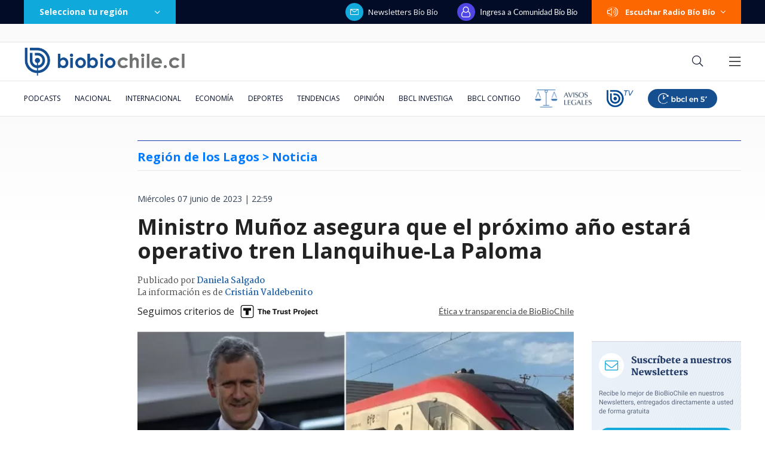

--- FILE ---
content_type: text/html; charset=utf-8
request_url: https://realtime.bbcl.cl/hit/?t=1769554586650&url=https%3A%2F%2Fwww.biobiochile.cl%2Fnoticias%2Fnacional%2Fregion-de-los-lagos%2F2023%2F06%2F07%2Fministro-munoz-asegura-que-el-proximo-ano-estara-operativo-tren-llanquihue-la-paloma.shtml&property=01G1KMVDSGMWCR31GWZX0VBJBY&referrer=
body_size: -15
content:
01KG0TRD22Y5NKH3B8NATT8D71.dYZmEcxpUjFmIB+lUkCjJR3KeQ88bw+kGPSfBV86zP0=

--- FILE ---
content_type: text/html; charset=utf-8
request_url: https://www.google.com/recaptcha/api2/aframe
body_size: 268
content:
<!DOCTYPE HTML><html><head><meta http-equiv="content-type" content="text/html; charset=UTF-8"></head><body><script nonce="qAvxcZiQKP9NyQqp7slMQA">/** Anti-fraud and anti-abuse applications only. See google.com/recaptcha */ try{var clients={'sodar':'https://pagead2.googlesyndication.com/pagead/sodar?'};window.addEventListener("message",function(a){try{if(a.source===window.parent){var b=JSON.parse(a.data);var c=clients[b['id']];if(c){var d=document.createElement('img');d.src=c+b['params']+'&rc='+(localStorage.getItem("rc::a")?sessionStorage.getItem("rc::b"):"");window.document.body.appendChild(d);sessionStorage.setItem("rc::e",parseInt(sessionStorage.getItem("rc::e")||0)+1);localStorage.setItem("rc::h",'1769554603580');}}}catch(b){}});window.parent.postMessage("_grecaptcha_ready", "*");}catch(b){}</script></body></html>

--- FILE ---
content_type: application/javascript; charset=utf-8
request_url: https://fundingchoicesmessages.google.com/f/AGSKWxWERSNckR0PVCbtqkRb1h9xD73XFPgRFeGSSsdZzOnESZXM2g45e9RuE-lkqgPCB8jqhxMQtMwanjMhoYZE7Y4Q5rUlVImqB9HXgoRShbExWBNtGeIMicFrRL6I2NIc8SPWDEbXIqK6ra9MrPqFgR2mvQ0hqB3D4vbmtChvDISHXqwdaYuNtrsXX6-L/_.ca/ads-.swf?clicktag=/globalbannerad./780x90./adchoices_
body_size: -1285
content:
window['35a83163-366e-4213-b01f-f17462823693'] = true;

--- FILE ---
content_type: application/javascript
request_url: https://www.biobiochile.cl/static/realtime/realtime-nacional.js?t=1769554598153&callback=BBCL_Realtime
body_size: 938
content:
/*2026-01-27 22:56:07*/ BBCL_Realtime([{"id":6713035,"titulo":"Trama bielorrusa: imputado devela que consorcio \"us\u00f3\" a yerno de Pacheco para forzar trato con Codelco","url":"https:\/\/www.biobiochile.cl\/especial\/bbcl-investiga\/noticias\/de-pasillo\/2026\/01\/27\/trama-bielorrusa-imputado-devela-que-consorcio-uso-a-yerno-de-pacheco-para-forzar-trato-con-codelco.shtml","imagen":"2026\/01\/eduardo-lagos-trama-bielorrusa.png","video_rudo_destacado":"","categoria":"nacional","en_vivo":false,"visitas":369},{"id":6712360,"titulo":"Por \"decisiones impresentables\": piden sacar a fiscal Cooper de investigaciones contra Boric","url":"https:\/\/www.biobiochile.cl\/especial\/bbcl-investiga\/noticias\/de-pasillo\/2026\/01\/27\/por-decisiones-impresentables-piden-sacar-a-fiscal-cooper-de-investigaciones-contra-boric.shtml","imagen":"2026\/01\/piden-a-fiscal-nacional-asumir-causas-casa-de-allende-y-de-abogado-de-boric.png","video_rudo_destacado":"","categoria":"nacional","en_vivo":false,"visitas":215},{"id":6712166,"titulo":"Amplio operativo para hallar a hombre que desapareci\u00f3 mientras realizaba pesca submarina en Rapa Nui","url":"https:\/\/www.biobiochile.cl\/noticias\/nacional\/region-de-valparaiso\/2026\/01\/27\/amplio-operativo-para-hallar-a-hombre-que-desaparecio-mientras-realizaba-pesca-submarina-en-rapa-nui.shtml","imagen":"2026\/01\/foto-de-contexto-nota-bbcl-4-1.png","video_rudo_destacado":"","categoria":"nacional","en_vivo":false,"visitas":91},{"id":6711574,"titulo":"Desalojan toma venezolana instalada hace 6 a\u00f1os en Pe\u00f1alol\u00e9n: no ten\u00eda seguridad ni servicios b\u00e1sicos","url":"https:\/\/www.biobiochile.cl\/noticias\/nacional\/region-metropolitana\/2026\/01\/26\/desalojan-toma-venezolana-instalada-hace-6-anos-en-penalolen-no-tenia-seguridad-ni-servicios-basicos.shtml","imagen":"2026\/01\/fotos-desalojo-toma-penalolen.jpg","video_rudo_destacado":"","categoria":"nacional","en_vivo":false,"visitas":90},{"id":6713489,"titulo":"Sigue en la mira: fiscal\u00eda revela que Andr\u00e9s Chadwick est\u00e1 en calidad de imputado en causa reservada","url":"https:\/\/www.biobiochile.cl\/noticias\/nacional\/chile\/2026\/01\/27\/sigue-en-la-mira-fiscalia-confirma-que-andres-chadwick-es-imputado-en-causa-reservada.shtml","imagen":"2026\/01\/fiscalia-confirma-que-andres-chadwick-es-imputado-en-causa-reservada-tras-cierre-de-factop.png","video_rudo_destacado":"","categoria":"nacional","en_vivo":false,"visitas":87},{"id":6711580,"titulo":"Corte Suprema ratifica condena a oficial de Carabineros por disparar contra Mar\u00eda Paz Grandjean","url":"https:\/\/www.biobiochile.cl\/especial\/bbcl-investiga\/noticias\/articulos\/2026\/01\/26\/corte-suprema-ratifica-condena-a-oficial-de-carabineros-por-disparar-contra-maria-paz-grandjean.shtml","imagen":"2026\/01\/maria-paz-grandjean-carabinero-condena-ratifica-suprema.png","video_rudo_destacado":"","categoria":"nacional","en_vivo":false,"visitas":86},{"id":6713149,"titulo":"Exagente de la DINA, Armando Fern\u00e1ndez, aparece en lista de arrestados en EEUU: ser\u00eda deportado","url":"https:\/\/www.biobiochile.cl\/noticias\/nacional\/chile\/2026\/01\/27\/exagente-de-la-dina-armando-fernandez-aparece-en-lista-de-arrestados-en-eeuu-seria-deportado.shtml","imagen":"2026\/01\/exagente-de-la-dina-armando-fernandez-aparece-en-lista-de-arrestados-en-eeuu-seria-deportado.png","video_rudo_destacado":"","categoria":"nacional","en_vivo":false,"visitas":79},{"id":6713318,"titulo":"Salmones Austral confirma que tripulaci\u00f3n estaba descansando cuando ocurri\u00f3 hundimiento de embarcaci\u00f3n","url":"https:\/\/www.biobiochile.cl\/noticias\/nacional\/region-de-los-lagos\/2026\/01\/27\/salmones-austral-confirma-que-tripulacion-estaba-descansando-cuando-ocurrio-hundimiento-de-embarcacion.shtml","imagen":"2026\/01\/hundimiento-embarcacion-tripulantes.jpg","video_rudo_destacado":"","categoria":"nacional","en_vivo":false,"visitas":73},{"id":6713105,"titulo":"Padre de desaparecido apunta a que tripulaci\u00f3n descansaba cuando nave se hundi\u00f3 en Estuario Reloncav\u00ed","url":"https:\/\/www.biobiochile.cl\/noticias\/nacional\/region-de-los-lagos\/2026\/01\/27\/padre-de-desaparecido-apunta-a-que-tripulacion-descansaba-cuando-nave-se-hundio-en-estuario-reloncavi.shtml","imagen":"2026\/01\/padre-de-desaparecido-apunta-a-que-tripulacion-descansaba-cuando-nave-se-hundio-en-estuario-reloncavi.png","video_rudo_destacado":"","categoria":"nacional","en_vivo":false,"visitas":57},{"id":6712281,"titulo":"Rescatan cuerpo de una de las 6 personas desaparecidas tras hundimiento de nave en Estuario Reloncav\u00ed","url":"https:\/\/www.biobiochile.cl\/noticias\/nacional\/region-de-los-lagos\/2026\/01\/27\/rescatan-cuerpo-de-una-de-las-6-personas-desparecidas-tras-hundimiento-de-nave-en-estuario-reloncavi.shtml","imagen":"2026\/01\/rescate-estuario-reloncavi.png","video_rudo_destacado":"","categoria":"nacional","en_vivo":false,"visitas":56}])